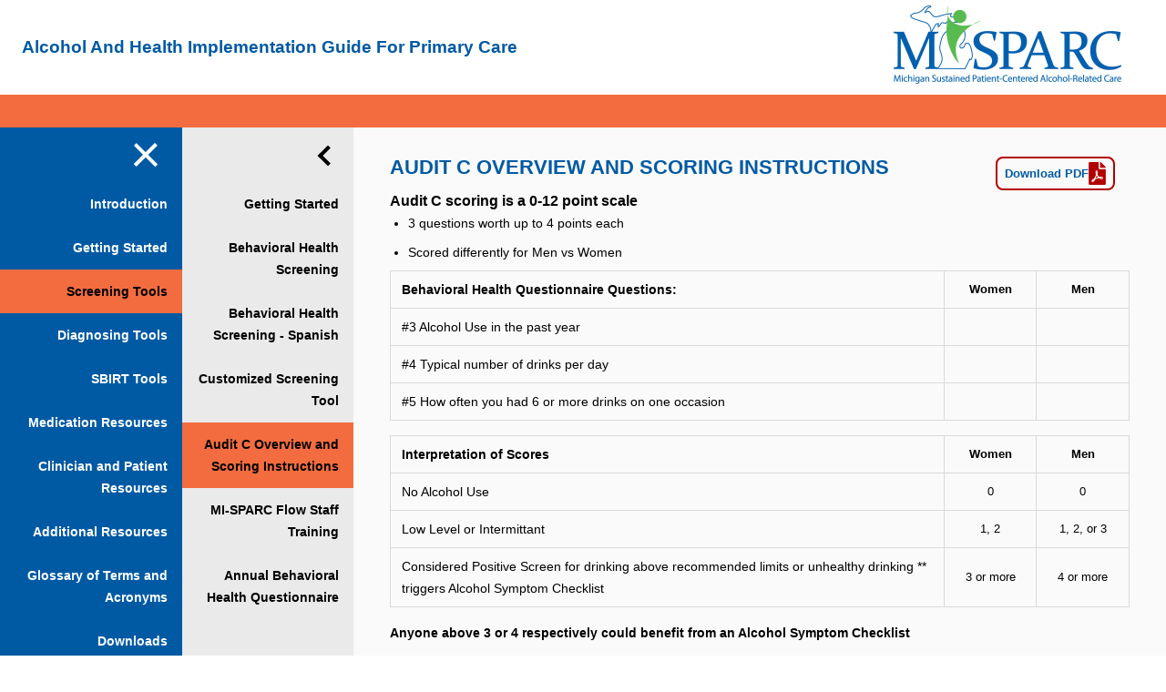

--- FILE ---
content_type: text/html; charset=UTF-8
request_url: https://michigansparc.org/screening_tools/audit_c_overview/
body_size: 7531
content:
<!DOCTYPE html>
<html lang="en">

<head>
  <meta charset="UTF-8">
  <meta http-equiv="X-UA-Compatible" content="IE=edge">
  <meta name="viewport" content="width=device-width, initial-scale=1.0">
  <title>MI-SPARC</title>
  <!-- MISPARC favicon -->
  <link rel="shortcut icon" href="/src/assets/icons/MISPARC_favicon.png" type="image/png">

  <!-- Custom CSS -->
  <link rel="stylesheet" href="/src/styles/css/style.css">

  <!-- Custom JS -->
  <script src="/src/js/sidebar.js" defer></script>

  <!-- Google tag (gtag.js) -->
<script async src="https://www.googletagmanager.com/gtag/js?id=G-5NEYBLTZH2"></script>
<script>
  window.dataLayer = window.dataLayer || [];
  function gtag(){dataLayer.push(arguments);}
  gtag('js', new Date());

  gtag('config', 'G-5NEYBLTZH2');
</script>

</head>

<body>
  <a href="#main-content" class="skip-link" title="skip to the main content">Skip to main content</a>
  <div class="page">
<header class="page-header">
  <h2 class="site-title" title="Site title">Alcohol and Health Implementation Guide for Primary Care</h2>

  <div class="branding">
    <a href="/index.php">
      <img src="/src/assets/images/MI-SPARC-LOGO.png" alt="MI-SPARC Logo" title="MI-SPARC LOGO">
    </a>
  </div>
</header>
<div id="screening-tools" class="container st-audit-c">
  <input type='checkbox' id='sb1-checkbox' class='checked' title='open/close menu' checked/>

<nav id='sidebar1'>
  <div class="sidebar-header">
    <h3>Main Contents</h3>
    
    <div class='hamburger'>
      <span class='burger-span'></span>
      <span class='burger-span'></span>
      <span class='burger-span'></span>
    </div>
  </div>

  <menu class="contents-menu">
    <li>
      <a href="/" class="intro-link">
        Introduction
      </a>  
    </li>
    <li>
      <a href="/getting_started" class="get-start-link">
        Getting Started
      </a>
    </li>
    <li>
      <a href="/screening_tools" class="screening-tools-link">
        Screening Tools
      </a>
    </li>
    <li>
      <a href="/diagnosing_tools" class="diagnosing-tools-link">
        Diagnosing Tools
      </a>
    </li>
    <li>
      <a href="/sbirt_tools" class="sbirt-tools-link">
        SBIRT Tools
      </a>
    </li>
    <li>
      <a href="/medication_resources" class="medication-resources-link">
        Medication Resources
      </a>
    </li>
    <li>
      <a href="/clinician_resources" class="clinician-resources-link">
        Clinician and Patient Resources
      </a>
    </li>
    <li>
      <a href="/additional_resources" class="additional-resources-link">
        Additional Resources
      </a>
    </li>
    <li>
      <a href="/terms_and_acronyms" class="terms-acronyms-link">
        Glossary of Terms and Acronyms
      </a>
    </li>
    <li>
      <a href="/downloads" class="downloads-link">
        Downloads
      </a>
    </li>
  </menu>
</nav>  <input type='checkbox' id='sb2-checkbox' class='checked' title='open/close menu' checked/>

<nav id='sidebar2'>
  <div class="sidebar-header">
    <h3>Section Contents</h3>
    
    <div class="arrow"></div>
  </div>
  <menu class="subcontents-menu">
    <li>
      <a href="/screening_tools/getting_started/" class="st-get-start-link">
        Getting Started
      </a>  
    </li>
    <li>
      <a href="/screening_tools/behavioral_health/" class="beh-health-link">
        Behavioral Health Screening
      </a>  
    </li>
    <li>
      <a href="/screening_tools/behavioral_health_spanish/" class="esp-beh-health-link">
        Behavioral Health Screening - Spanish
      </a>  
    </li>
    <li>
      <a href="/screening_tools/custom_screening/" class="cust-screen-link">
        Customized Screening Tool
      </a>  
    </li>
    <li>
      <a href="/screening_tools/audit_c_overview/" class="st-audit-c-link">
        Audit C Overview and Scoring Instructions
      </a>  
    </li>
    <li>
      <a href="/screening_tools/flow_staff_training/" class="flow-staff-link">
        MI-SPARC Flow Staff Training
      </a>  
    </li>
    <li>
      <a href="/screening_tools/annual_behavioral_health/" class="an-beh-health-link">
        Annual Behavioral Health Questionnaire
      </a>  
    </li>
  </menu>
</nav>  
  <main class="main-container">
    <div id="main-content" class="main-content">
      <section class="main-section">
        <div class="section-header">
          <h1>Audit C Overview and Scoring Instructions</h1>
          <a href="../../src/assets/pdf/1e_AUDIT_C_Overview_and_Scoring_Instructions.pdf" title="Click here to download the PDF version of this page." download>
            Download PDF
            <img src="../../src/assets/icons/acrobat-icon-red.png" alt="Download PDF icon">
          </a>
        </div>

        <h4>Audit C scoring is a 0-12 point scale</h4>
        <ul>
          <li>3 questions worth up to 4 points each</li>
          <li>Scored differently for Men vs Women</li>
        </ul>

        <table class="auditC-overview-table">
          <thead>
            <tr>
              <th>Behavioral Health Questionnaire Questions:</th>
              <th>Women</th>
              <th>Men</th>
            </tr>
          </thead>
          <tbody>
            <tr>
              <td>#3 Alcohol Use in the past year</td>
              <td></td>
              <td></td>
            </tr>
            <tr>
              <td>#4 Typical number of drinks per day</td>
              <td></td>
              <td></td>
            </tr>
            <tr>
              <td>#5 How often you had 6 or more drinks on one occasion</td>
              <td></td>
              <td></td>
            </tr>
          </tbody>
        </table>
          
        <table class="auditC-overview-table">
          <thead>
            <tr>
              <th>Interpretation of Scores</th>
              <th>Women</th>
              <th>Men</th>
            </tr>
          </thead>
          <tbody>
            
            <tr>
              <td>No Alcohol Use</td>
              <td>0</td>
              <td>0</td>
            </tr>
            <tr>
              <td>Low Level or Intermittant</td>
              <td>1, 2</td>
              <td>1, 2, or 3</td>
            </tr>
            <tr>
              <td>Considered Positive Screen for drinking above recommended limits or unhealthy drinking ** triggers Alcohol Symptom Checklist</td>
              <td>3 or more</td>
              <td>4 or more</td>
            </tr>
          </tbody>
        </table>

        <h6>Anyone above 3 or 4 respectively could benefit from an Alcohol Symptom Checklist</h6>
      </section>
    </div>
  </main>
</div>

      <footer class="main-footer">
         <div class="info-content">
          <p>
            MISPARC is funded by the Agency for Healthcare Research and Quality (AHRQ) 
            and is a partnership with Altarum and Kaiser Permanente Washington Health Research Institute
            Grant Number: R18HS027076
          </p>
          <p>Principal Investigators: Katharine Bradley, MD, MPH, and Anya Day, MPH</p>
        </div>

        <div class="contact-content">
          <div class="footer-branding">
            <a href="https://altarum.org/">
              <img src="/src/assets/images/vert_altarum_logo_color_rgb.png" alt="Altarum Logo" title="Link to Altarum.org">
            </a>
          </div>
          <div class="contact-us">
            <h5>Contact Us</h5>
            <p>misparc@altarum.org</p>
            <p>3520 Green Court, Suite 300</p>
            <p>Ann Arbor, MI 48105</p>
          </div>
        </div>
      </footer>
    </div>
  </body>
</html>

--- FILE ---
content_type: text/css
request_url: https://michigansparc.org/src/styles/css/style.css
body_size: 14173
content:
:root{--clr-mono-w: #fff;--clr-mono-b: #000;--clr-primary-b: #005aa3;--clr-primary-o: #f36c3f;--clr-primary-g: #58ba4d;--clr-primary-r: #b30000;--clr-neutral-lighter: #fafafa;--clr-neutral-light: #eaeaea;--clr-neutral-main: #dadada;--clr-neutral-dark: #7a7a7a;--clr-neutral-darker: #4a4a4a;--clr-shadow-pdf-link: rgba(0, 0, 0, 0.33)}*,*::before,*::after{box-sizing:border-box;margin:0;padding:0;font-family:Calibri,"Trebuchet MS",sans-serif}html{height:100%;font-size:100%}body{height:100%}h1{font-size:1.4rem;text-transform:uppercase;font-weight:600;line-height:1.5rem;color:var(--clr-primary-b);margin-bottom:.5rem}h2{font-size:1.2rem;font-weight:600;line-height:1.5rem;color:var(--clr-primary-b)}h3{font-size:1.1rem;font-weight:600;line-height:1.5rem;color:var(--clr-mono-b)}h4{font-size:1rem;font-weight:600;line-height:1.5rem;color:var(--clr-mono-b)}h5{font-size:.9rem;font-weight:600;text-transform:uppercase;line-height:1.5rem;color:var(--clr-mono-b)}h6{font-size:.9rem;font-weight:600;line-height:1.5rem;color:var(--clr-mono-b)}p{font-size:.9rem;line-height:1.5rem;color:var(--clr-mono-b)}p.info-text,p.info-text>a{font-size:.8rem;line-height:1rem}ol,ul{font-size:.9rem;line-height:1.5rem;color:var(--clr-mono-b)}ol li,ul li{margin-bottom:.5rem}ol li ul,ul li ul{padding:.5rem 0}.ref-list{list-style:lower-roman}a{font-size:.9rem;line-height:1.5rem;color:var(--clr-primary-b)}strong{font-weight:600}.italic{font-style:italic;font-weight:300}.intro-header{min-height:140px;display:flex;align-items:center;background-color:var(--clr-mono-w);border-bottom:36px solid var(--clr-primary-o);z-index:50;justify-content:center}.page-header{min-height:140px;display:flex;align-items:center;background-color:var(--clr-mono-w);border-bottom:36px solid var(--clr-primary-o);z-index:50;justify-content:space-between;padding:0 1.5rem}.branding>a{text-decoration:none}.site-title{font-size:1.4rem;text-transform:capitalize}.page-header .site-title{font-size:1.2rem;font-weight:600}.section-header{width:100%;display:flex;align-items:flex-start;gap:1.4rem;justify-content:space-between}.section-header .stacked-title{display:flex;flex-direction:column;gap:.5rem}.section-header a{min-width:-moz-fit-content;min-width:fit-content;margin-right:1rem;padding:.25rem .5rem;border:2px solid var(--clr-primary-r);border-radius:.5rem;display:flex;align-items:center;gap:.75rem;cursor:pointer;font-size:.8rem;font-weight:600;text-decoration:none;transition:transform 5ms cubic-bezier(0.77, 0.2, 0.05, 1)}.section-header a img{width:1.2rem;height:auto}.section-header a:hover{box-shadow:0 3px 6px var(--clr-shadow-pdf-link)}.section-header a:active{box-shadow:0 3px 6px var(--clr-shadow-pdf-link);transform:translateY(2px)}@media screen and (max-width: 992px){.page-header{justify-content:center}.page-header .site-title{display:none}.section-header{flex-direction:column;gap:.5rem}}.main-footer{display:flex;align-items:flex-end;justify-content:space-between;gap:6rem;padding:1.5rem;background-color:var(--clr-neutral-main)}.main-footer a{font-size:.9rem;color:var(--clr-mono-b)}.main-footer p{font-size:.8rem;font-weight:300;line-height:1.2rem}.info-content{height:100%;display:flex;flex-direction:column;align-items:flex-start;justify-content:center;gap:.5rem;padding:0 1rem 0 0}.info-content p{width:100%;text-align:left}.contact-content{display:flex;align-items:center;justify-content:flex-end}.contact-us{min-width:-moz-fit-content;min-width:fit-content;padding:.5rem 1rem}.footer-branding{padding:.5rem 1rem;border-right:1px solid var(--clr-neutral-dark)}.footer-branding a img{max-height:64px}@media screen and (max-width: 992px){.main-footer{flex-direction:column;align-items:center;gap:1.25rem;padding:1rem}.info-content p{text-align:center}}.page{width:100%;height:100%;display:flex;flex-direction:column}.container{display:flex;flex-grow:1}.main-container{display:flex;flex:1 1 auto;align-items:flex-start;justify-content:flex-start;background-color:var(--clr-neutral-lighter)}.main-content{width:100%;padding:2rem 2.5rem 3rem 2.5rem;display:flex;flex-direction:column;gap:1.25rem}.skip-link{position:fixed;z-index:-1;top:0px;left:50%;padding:1px 10px 2px;transform:translateX(-50%);border-bottom-width:0;border-radius:0 0 10px 10px;outline:0;background-color:var(--clr-neutral-light);font-size:.875rem;line-height:1.75rem;color:var(--clr-mono-b)}.skip-link:focus{z-index:101}.main-section{display:flex;flex-direction:column;gap:1rem}.main-section ul,.main-section ol{padding-left:1.25rem}.line-break{width:100%;margin:1rem 0;border-bottom:1px solid var(--clr-neutral-main)}.section-break{width:100%;margin:.5rem 0}.col{padding:1rem 0;display:flex;flex-direction:column;gap:.25rem}.office-champ .green-border{margin-top:1rem;padding:1rem .5rem;border:8px solid var(--clr-primary-g);border-radius:4px}.office-champ .green-border h3{text-align:center;text-transform:uppercase;color:var(--clr-primary-b);margin-bottom:.5rem}.imp-check ul{list-style:circle}.imp-check li.italic{list-style:square}.beh-health h5,.esp-beh-health h5{text-transform:uppercase;text-decoration:underline}.beh-health h6,.esp-beh-health h6{color:var(--clr-primary-b)}.beh-health ol .annual-health-options,.esp-beh-health ol .annual-health-options{margin-bottom:1rem}.flow-staff h3{text-transform:uppercase;color:var(--clr-primary-b)}#terms-and-acronyms .main-section{gap:1.5rem}#terms-and-acronyms .main-section ul{list-style:none;padding:0 0 1rem 0;border-bottom:1px solid var(--clr-neutral-main)}#terms-and-acronyms .main-section ul:last-child{border-bottom:none}#terms-and-acronyms .main-section li strong{display:inline-block;width:96px}@media screen and (max-width: 992px){.container{flex-direction:column}.main-content{padding:1.5rem 1.5rem 2.5rem 1.5rem}}#sidebar1{display:flex;flex-direction:column;align-items:flex-start;background-color:var(--clr-primary-b);transition:min-width .5s cubic-bezier(0.77, 0.2, 0.05, 1),max-width .5s cubic-bezier(0.77, 0.2, 0.05, 1);min-width:74px;max-width:74px}#sidebar1 .sidebar-header{width:100%;height:60px;display:flex;align-items:center;justify-content:flex-end;padding:1.25rem 1.25rem 1rem 1.25rem;background-color:var(--clr-primary-b);z-index:25}#sidebar1 .sidebar-header h3{display:none;padding:8px 0;vertical-align:middle;font-size:1rem;color:var(--clr-mono-w)}@media screen and (max-width: 992px){#sidebar1 .sidebar-header{justify-content:space-between}#sidebar1 .sidebar-header h3{display:flex}}.contents-menu{width:100%;list-style:none;display:flex;flex-direction:column;gap:.5rem;padding:0 0 1rem 0;visibility:collapse;opacity:0;z-index:20;transition:opacity .15s ease-in .35s}.contents-menu li{width:100%;text-align:right}.contents-menu li a{display:flex;justify-content:flex-end;width:100%;text-decoration:none;color:var(--clr-mono-w);padding:.75rem 1rem;font-size:.9rem;font-weight:600}.contents-menu li a:hover{background-color:var(--clr-primary-o);color:var(--clr-mono-b)}@media screen and (max-width: 992px){.contents-menu{transition:opacity .5s ease-in-out}.contents-menu li{text-align:left}.contents-menu li a{justify-content:flex-start}}#sidebar2{display:flex;flex-direction:column;align-items:flex-start;background-color:var(--clr-neutral-light);transition:min-width .5s cubic-bezier(0.77, 0.2, 0.05, 1),max-width .5s cubic-bezier(0.77, 0.2, 0.05, 1);min-width:52px;max-width:52px}#sidebar2 .sidebar-header{width:100%;height:60px;display:flex;align-items:center;justify-content:flex-end;padding:1.25rem 1.25rem 1rem 1.25rem;background-color:var(--clr-neutral-light);z-index:25}#sidebar2 .sidebar-header h3{display:none;padding:8px 0;vertical-align:middle;font-size:1rem;color:var(--clr-mono-b)}@media screen and (max-width: 992px){#sidebar2 .sidebar-header{justify-content:space-between}#sidebar2 .sidebar-header h3{display:flex}}#sidebar2 .sidebar-header{padding:1.23rem 1.25rem 1rem 1.25rem}.subcontents-menu{width:100%;list-style:none;display:flex;flex-direction:column;gap:.5rem;padding:0 0 1rem 0;visibility:collapse;opacity:0;z-index:20;transition:opacity .15s ease-in .35s}.subcontents-menu li{width:100%;text-align:right}.subcontents-menu li a{display:flex;justify-content:flex-end;width:100%;text-decoration:none;color:var(--clr-mono-b);padding:.75rem 1rem;font-size:.9rem;font-weight:600}.subcontents-menu li a:hover{background-color:var(--clr-primary-o);color:var(--clr-mono-b)}@media screen and (max-width: 992px){.subcontents-menu{transition:opacity .5s ease-in-out}.subcontents-menu li{text-align:left}.subcontents-menu li a{justify-content:flex-start}}#sb1-checkbox,#sb2-checkbox{display:block;position:absolute;width:2.5rem;height:2.5rem;cursor:pointer;opacity:0;background-color:rgba(0,0,0,0);z-index:26}#sb1-checkbox{top:150px;left:20px}#sb1-checkbox:checked{left:140px}#sb2-checkbox{top:152px;left:80px}#sb1-checkbox~#sb2-checkbox:checked{left:210px}#sb1-checkbox:checked~#sb2-checkbox{left:208px}#sb1-checkbox:checked~#sb2-checkbox:checked{left:336px}#sb1-checkbox:checked~#sidebar1{min-width:200px;max-width:200px}#sb2-checkbox:checked~#sidebar2{min-width:188px;max-width:188px}#sb1-checkbox:checked~#sidebar1>.contents-menu,#sb2-checkbox:checked~#sidebar2>.subcontents-menu{visibility:visible;opacity:1}.hamburger .burger-span{display:block;position:relative;width:33px;height:4px;margin-bottom:4px;background-color:var(--clr-mono-w);border-radius:0px;z-index:25;transform-origin:4px 0px;transition:transform .5s cubic-bezier(0.77, 0.2, 0.05, 1),backgroud .5s cubic-bezier(0.77, 0.2, 0.05, 1),opacity .55s ease}.hamburger .burger-span:first-child{transform-origin:0% 0%}.hamburger .burger-span:nth-last-child(2){transform-origin:0% 100%}#sb1-checkbox:checked~#sidebar1>.sidebar-header .hamburger .burger-span{opacity:1;transform:rotate(45deg) translate(0px, -4px);background-color:var(--clr-mono-w)}#sb1-checkbox:checked~#sidebar1>.sidebar-header .hamburger .burger-span:nth-last-child(1){transform:rotate(-45deg) translate(-2px, 0px)}#sb1-checkbox:checked~#sidebar1>.sidebar-header .hamburger .burger-span:nth-last-child(2){opacity:0;transform:rotate(0deg) scale(0.2, 0.2)}.arrow{display:inline-block;border:solid var(--clr-mono-b);border-width:0 4px 4px 0;padding:6px;margin:0 0 2px 0;transform:rotate(-45deg);transition:transform .5s cubic-bezier(0.77, 0.2, 0.05, 1)}#sb2-checkbox:checked~#sidebar2>.sidebar-header .arrow{transform:rotate(135deg)}@media screen and (max-width: 992px){#sidebar1,#sidebar2{min-width:100%;min-height:60px;max-height:60px;transition:max-height .5s cubic-bezier(0.77, 0.2, 0.05, 1)}#sb1-checkbox,#sb1-checkbox:checked{top:150px;right:1rem;left:unset}#sb2-checkbox,#sb1-checkbox~#sb2-checkbox:checked,#sb1-checkbox:checked~#sb2-checkbox,#sb1-checkbox:checked~#sb2-checkbox:checked{right:1rem;left:unset}#sb2-checkbox{top:212px}#sb1-checkbox~#sb2-checkbox:checked{top:216px}#sb1-checkbox:checked~#sb2-checkbox{top:780px}#sb1-checkbox:checked~#sb2-checkbox:checked{top:784px}#sb1-checkbox:checked~#sidebar1,#sb2-checkbox:checked~#sidebar2{min-width:100%;max-height:100%}.arrow{margin:4px 8px 0 0;transform:rotate(-135deg)}#sb2-checkbox:checked~#sidebar2>.sidebar-header .arrow{transform:rotate(-315deg)}}#introduction .intro-link{background-color:var(--clr-primary-o);color:var(--clr-mono-b)}#getting-started .get-start-link,.office-champ .off-champ-link,.imp-check .imp-check-link,.train-mod .train-mod-link{background-color:var(--clr-primary-o);color:var(--clr-mono-b)}#screening-tools .screening-tools-link,.getting-started .st-get-start-link,.beh-health .beh-health-link,.esp-beh-health .esp-beh-health-link,.cust-screen .cust-screen-link,.st-audit-c .st-audit-c-link,.flow-staff .flow-staff-link,.an-beh-health .an-beh-health-link{background-color:var(--clr-primary-o);color:var(--clr-mono-b)}#diagnosing-tools .diagnosing-tools-link,.alc-symp .alc-symp-link,.esp-alc-symp .esp-alc-symp-link,.how-to .how-to-link{background-color:var(--clr-primary-o);color:var(--clr-mono-b)}#sbirt-tools .sbirt-tools-link,.alc-health .alc-health-link,.dec-aid .dec-aid-link,.alc-dis .alc-dis-link,.pat-tools .pat-tools-link{background-color:var(--clr-primary-o);color:var(--clr-mono-b)}#medication-resources .medication-resources-link,.med-faq .med-faq-link,.med-dep .med-dep-link,.ready-check .ready-check-link{background-color:var(--clr-primary-o);color:var(--clr-mono-b)}#clinician-resources .clinician-resources-link,.clin-res .clin-res-link,.man-alc .man-alc-link,.pat-res .pat-res-link{background-color:var(--clr-primary-o);color:var(--clr-mono-b)}#additional-resources .additional-resources-link,.add-guide .add-guide-link,.art-stu .art-stu-link,.phi-rec .phi-rec-link,.sbirt-res .sbirt-res-link{background-color:var(--clr-primary-o);color:var(--clr-mono-b)}#terms-and-acronyms .terms-acronyms-link{background-color:var(--clr-primary-o);color:var(--clr-mono-b)}#downloads .downloads-link{background-color:var(--clr-primary-o);color:var(--clr-mono-b)}table{table-layout:fixed;width:100%;border:1px solid var(--clr-neutral-main);border-collapse:collapse;background-color:var(--clr-neutral-lighter)}th,td{font-size:.9rem;line-height:1.5rem;text-align:left;vertical-align:top;padding:.5rem .75rem;border:1px solid var(--clr-neutral-main)}.annual-health-table{overflow:scroll}.annual-health-table td{text-align:center;vertical-align:middle;overflow:hidden}.annual-health-table td:nth-child(1){width:60%;text-align:left}.annual-health-options td,.annual-health-options p{font-size:.8rem;text-align:center;vertical-align:middle}.auditC-overview-table{margin-bottom:1rem}.auditC-overview-table th,.auditC-overview-table td{font-size:.8rem;text-align:center;vertical-align:middle}.auditC-overview-table th:nth-child(1),.auditC-overview-table td:nth-child(1){width:75%;font-size:.9rem;text-align:left;vertical-align:middle}.flow-staff-table th:nth-child(1){width:20%}.flow-staff-table .screening-header,.flow-staff-table .alcohol-header{text-align:center;vertical-align:middle}.flow-staff-table .screening-header{background-color:var(--clr-neutral-light)}.flow-staff-table .alcohol-header{background-color:var(--clr-primary-o)}.res-card{display:flex;flex-direction:column;gap:.5rem;border-bottom:1px solid var(--clr-neutral-main);padding-bottom:1rem;margin-bottom:.5rem}.res-card:last-of-type{border-bottom:none;padding-bottom:0;margin-bottom:0}/*# sourceMappingURL=style.css.map */

--- FILE ---
content_type: application/javascript
request_url: https://michigansparc.org/src/js/sidebar.js
body_size: 331
content:
(() => {
	// …
	const sb1_chkbx = document.getElementById('sb1-checkbox');
	const sb2_chkbx = document.getElementById('sb2-checkbox');

	window.addEventListener('load', () => {
		if (document.body.clientWidth <= 992) {
			if (sb1_chkbx.hasAttribute('checked')) {
				sb1_chkbx.removeAttribute('checked');
			}
			if (sb2_chkbx.hasAttribute('checked')) {
				sb2_chkbx.removeAttribute('checked');
			}
		}
	});
})();
